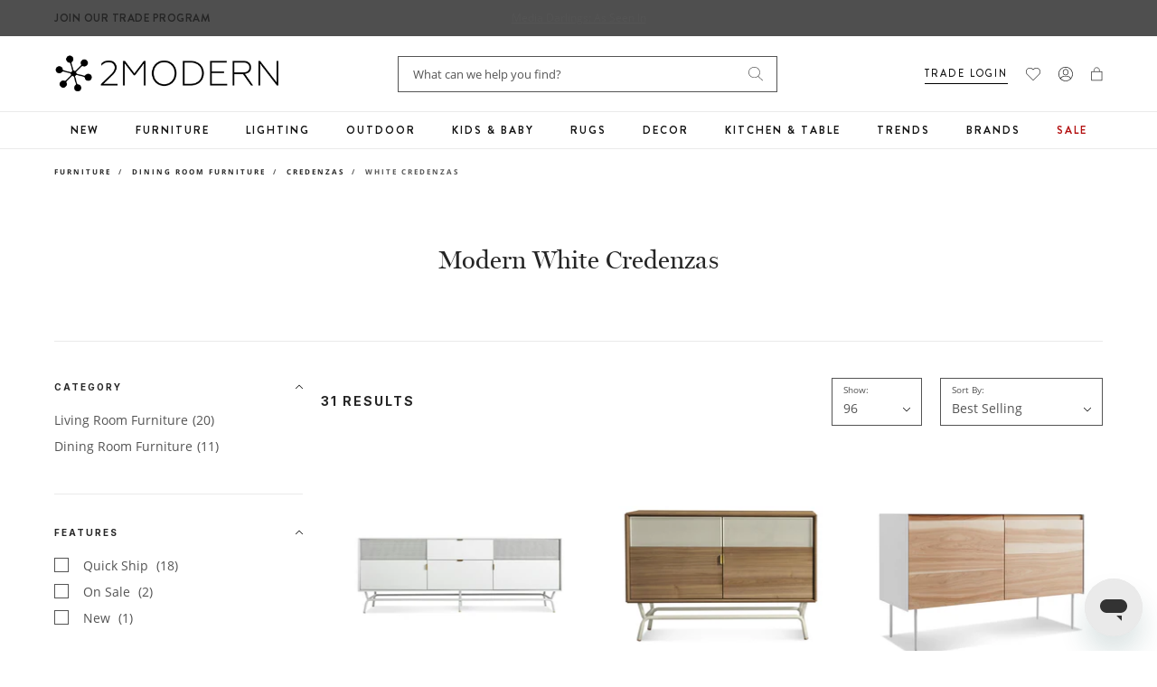

--- FILE ---
content_type: text/css
request_url: https://www.2modern.com/cdn/shop/t/923/assets/quick-view-modal.css?v=99828829717292628611768939249
body_size: 493
content:
#quick-view-modal{position:fixed;left:0;top:0;width:100%;height:100%;z-index:3000000;opacity:1;visibility:1;transition:all .25s ease}#quick-view-modal.hidden{opacity:0;visibility:hidden;transition:all .25s ease}#quick-view-modal .modal-content{position:absolute;right:0;top:0;background:#fff;z-index:1;height:100%;max-width:450px;width:100%;display:flex;flex-direction:column;transform:translate(0);transition:transform .25s ease;overflow-y:auto}#quick-view-modal.hidden .modal-content{transform:translate(100%)}#quick-view-modal .modal-content__overlay{position:absolute;top:0;left:0;width:100%;height:100%;z-index:0;background-color:#0000008f}#quick-view-content{padding:0 20px;margin-top:30px}#quick-view-image img{width:100%;height:auto;aspect-ratio:1/1;max-width:unset;max-height:unset}#quick-view-image .responsive-image__wrapper:before{padding-bottom:100%}#quick-view-content .quick-view__title{font-size:28px;line-height:33px;margin:8px 0}#quick-view-content .quick-view__title a{color:#252525;text-decoration:none}#quick-view-content .quick-view__title a:hover{color:#368090;text-decoration:underline}#quick-view-form{margin-top:24px}#quick-view-form .option-group{margin-bottom:34px}#quick-view-form .option-group label{cursor:pointer;position:relative;margin:10px 10px 0 0;padding:0}.pdp-option-with-image label{min-width:40px;min-height:40px}#quick-view-form .option-group .pdp-option-no-image{padding-left:10px}#quick-view-form .option-group .pdp-option-no-image label{padding:10px 10px 0 0;margin:0}#quick-view-form .pdp-option-with-image .is-unavailable:after{content:"";position:absolute;top:0;left:0;width:100%;height:100%;z-index:1;background:url([data-uri]) no-repeat 50%}#quick-view-form .is-unavailable span{background:url([data-uri]) no-repeat 50%}#quick-view-form .pdp-option-no-image .is-unavailable:has(input[type=radio]:checked) span,#quick-view-form .pdp-option-with-image .is-unavailable:has(input[type=radio]:checked):after{background:url([data-uri]) no-repeat 50%}#quick-view-form .option-group label input.hidden{display:none}#quick-view-form .option-group label .responsive-image__wrapper{width:60px;height:60px;border:1px solid #eaeaea;border-radius:4px}#quick-view-form .option-group .option-group__title{font-family:Brandon Grotesque;font-size:10px;line-height:20px}#quick-view-form .option-group:has(.pdp-option-no-image) .option-group__title{margin-bottom:10px}#quick-view-form .option-group .option-group__title strong{font-weight:450}#quick-view-form .option-group .selected-value{color:#545454;flex-grow:1;font-family:Open Sans,sans-serif;font-size:12px;font-weight:400;letter-spacing:0;line-height:1.5;overflow:hidden;padding-left:2px;position:relative;text-transform:capitalize}#quick-view-form .option-group .option-group__values{display:flex;flex-wrap:wrap;align-items:center}#quick-view-form .option-group label:has(input:checked) .responsive-image__wrapper{border-color:#000}#close-quick-view{margin:10px 10px 0 auto;background:transparent;border:none;width:20px;height:20px;padding:0}#close-quick-view svg{width:100%;height:100%}.quick-view__header{margin-top:20px}.quick-view__btns{display:flex;flex-direction:column;align-items:center;justify-content:center;gap:12px;margin-top:30px;padding-bottom:40px}.quick-view__btns .btn.btn--primary{width:100%}.quick-view__price *{color:#252525;font-family:Brandon Grotesque,sans-serif;font-size:14px;font-weight:700;letter-spacing:2px;line-height:2;text-transform:none;vertical-align:middle}.pdp-option-no-image label.checked span{box-shadow:none;border-color:#6d5e68}
/*# sourceMappingURL=/cdn/shop/t/923/assets/quick-view-modal.css.map?v=99828829717292628611768939249 */


--- FILE ---
content_type: text/javascript
request_url: https://snapui.searchspring.io/dja4ih/bundle.chunk.c8df164e.629.js
body_size: 1764
content:
/*! For license information please see bundle.chunk.c8df164e.629.js.LICENSE.txt */
(globalThis.productionBundleChunks=globalThis.productionBundleChunks||[]).push([[629],{1739:(r,e,t)=>{"use strict";var n,i,o;t.d(e,{PE:()=>n}),function(r){r.GRID="grid",r.LIST="list"}(n||(n={})),function(r){r.VALUE="value",r.RANGE="range",r.RANGE_BUCKETS="range-buckets"}(i||(i={})),function(r){r.GRID="grid",r.PALETTE="palette",r.LIST="list",r.SLIDER="slider",r.HIERARCHY="hierarchy"}(o||(o={}))},4794:(r,e,t)=>{"use strict";t.d(e,{W:()=>c});var n=t(4247),i=t(7568),o=t(1811);function c(r){return function(e){const{controller:t,result:c,...u}=e;let s;if(t||console.warn("Warning: No controller provided to withTracking"),c||console.warn("Warning: No result provided to withTracking"),"search"===t?.type||"autocomplete"===t?.type){const r=t.urlManager;s=JSON.stringify({q:r.state.query,p:r.state.page,ps:r.state.pageSize,s:r.state.sort,f:r.state.filter})}else if("recommendation"===t?.type){const r=t.store;s=JSON.stringify({tag:r.profile?.tag,ids:r.results.map(function(r){return r.id}).join(",")})}const{ref:l,inViewport:a}=(0,i.Q)({resetKey:s});a&&"product"===c?.type&&t?.track.product.impression(c);const f=l.current;if(f){const r=(0,o.hb)(function(r){t?.track.product.click(r,c)},[]);f.setAttribute("sstracking","true"),f.removeEventListener("click",r),f.addEventListener("click",r)}const d={...u,controller:t,result:c,trackingRef:l};return(0,n.h)(r,{...d})}}},6247:(r,e)=>{var t;!function(){"use strict";var n={}.hasOwnProperty;function i(){for(var r="",e=0;e<arguments.length;e++){var t=arguments[e];t&&(r=c(r,o(t)))}return r}function o(r){if("string"==typeof r||"number"==typeof r)return r;if("object"!=typeof r)return"";if(Array.isArray(r))return i.apply(null,r);if(r.toString!==Object.prototype.toString&&!r.toString.toString().includes("[native code]"))return r.toString();var e="";for(var t in r)n.call(r,t)&&r[t]&&(e=c(e,t));return e}function c(r,e){return e?r?r+" "+e:r+e:r}r.exports?(i.default=i,r.exports=i):void 0===(t=function(){return i}.apply(e,[]))||(r.exports=t)}()},7568:(r,e,t)=>{"use strict";t.d(e,{Q:()=>u});var n=t(1811);const i=function(r){let e=arguments.length>1&&void 0!==arguments[1]?arguments[1]:{};const{rootMargin:t="0px",fireOnce:i=!1,threshold:o=0,minVisibleTime:c=0,resetKey:u}=e,[s,l]=(0,n.J0)(!1),a=(0,n.li)(null),f=(0,n.li)(null),d=(0,n.li)(u);return u!==d.current&&(l(!1),a.current&&(window.clearTimeout(a.current),a.current=null),f.current=null,d.current=u),(0,n.vJ)(function(){l(!1);let e=null;if(r.current)return e=new IntersectionObserver(function(t){let[n]=t;n.isIntersecting?c>0?(f.current=Date.now(),a.current&&window.clearTimeout(a.current),a.current=window.setTimeout(function(){l(!0),i&&r.current&&e&&e.unobserve(r.current)},c)):(l(!0),i&&r.current&&e&&e.unobserve(r.current)):(a.current&&window.clearTimeout(a.current),a.current=null,f.current=null,l(!1))},{rootMargin:t,threshold:o}),r.current&&e.observe(r.current),function(){l(!1),a.current&&window.clearTimeout(a.current),e&&r.current&&e.unobserve(r.current)}},[r,u]),s},o=.7,c=1e3;function u(r){const e=(0,n.li)(null);return{ref:e,inViewport:i(e,{...r,fireOnce:!0,threshold:o,minVisibleTime:c})}}},7950:(r,e,t)=>{"use strict";t.d(e,{AH:()=>u,Y:()=>c});var n=t(8599),i=(t(4093),t(4019)),o=(t(2807),t(1144)),c=function(r,e){var t=arguments;if(null==e||!i.h.call(e,"css"))return n.createElement.apply(void 0,t);var o=t.length,c=new Array(o);c[0]=i.E,c[1]=(0,i.c)(r,e);for(var u=2;u<o;u++)c[u]=t[u];return n.createElement.apply(null,c)};function u(){for(var r=arguments.length,e=new Array(r),t=0;t<r;t++)e[t]=arguments[t];return(0,o.J)(e)}n.useInsertionEffect?n.useInsertionEffect:n.useLayoutEffect},8157:(r,e,t)=>{"use strict";t.d(e,{_:()=>c});var n=t(4247),i=t(4019);const o=(0,t(4093).A)({key:"ss",prepend:!0}),c=function(r){return(0,n.h)(i.C,{value:r.cache||o},r.children)}},9963:(r,e,t)=>{"use strict";function n(r,e){return function(r,e){const t={symbol:"",decimalPlaces:3,padDecimalPlaces:!0,thousandsSeparator:"",decimalSeparator:".",symbolAfter:!1,...e};if("number"!=typeof r||Number.isNaN(r))return;const n=function(r,e){const t=r.toString(),n=t.indexOf("."),i=-1==n?t.length:1+n+(e||-1);return t.substr(0,i)}(r,t.decimalPlaces).split(".");n[0]=n[0].replace(/(\d)(?=(\d{3})+(?!\d))/g,"$1"+t.thousandsSeparator),t.decimalPlaces>0&&t.padDecimalPlaces&&(n[1]=(n[1]||"").padEnd(t.decimalPlaces,"0"));let i=n.join(t.decimalSeparator);return t.symbolAfter?i+=t.symbol:i=t.symbol+i,i}(r,{symbol:"$",thousandsSeparator:",",decimalPlaces:2,...e})}t.d(e,{G:()=>n})}}]);

--- FILE ---
content_type: text/javascript
request_url: https://snapui.searchspring.io/dja4ih/bundle.chunk.c8df164e.975.js
body_size: 4316
content:
"use strict";(globalThis.productionBundleChunks=globalThis.productionBundleChunks||[]).push([[975],{1975:(e,s,t)=>{t.r(s),t.d(s,{Sidebar:()=>J});var l=t(4247),a=t(6804),i=t(970),_=t(9230),r=t(5135),n=t(4918),c=(t(2453),t(4019));const o=(0,c.d)((0,r.Bk)((0,a.PA)(function(e){const{theme:s,controller:t}=e,a=t.store,{custom:i,facets:_,filters:r,pagination:n}=a,c=s.lang[i.site.lang].messages;let o="";return 0===n.totalResults&&0===r.length?o=c.noResults:0===n.totalResults&&r.length?o=c.selected:n.totalResults&&0===r.length&&(o=c.noFilters),0===_.length&&o&&(0,l.h)("div",{className:"ss__filter-messages"},(0,l.h)("p",{className:"ss__filter-messages__content",dangerouslySetInnerHTML:{__html:o}}))})));var p=t(7069),h=t(6247),f=t.n(h),u=t(1811),d=t(6108),m=t(6444);const b=function(e){const{values:s,scroll:t,type:a}=e;return 0!==s.length&&(0,l.h)("div",{className:f()("ss__grid ss__flex--wrap",{ss__scrollbar:t})},s.map(function(e){const s=function(e,s){let t={value:!!e?.value&&e.value,label:!!e?.label&&e.label,active:!!e?.filtered&&e.filtered,actions:{href:!!e?.url?.link?.href&&e.url.link.href,onClick:function(s){if(!e?.url?.link?.onClick)return!1;e.url.link.onClick(s)}}};return"autocomplete"==s?t.actions.onMouseEnter=function(){if(!e?.preview)return!1;e.preview()}:"result"==s&&(t.actions={onClick:function(){if(!e?.onClick)return!1;e.onClick()}}),t}(e,a);return(0,l.h)("div",{className:f()("ss__grid__option",{ss__active:s.active})},(0,l.h)("a",(0,p.A)({className:"ss__grid__link"},s.actions),(0,l.h)("div",{className:"ss__grid__block"}),(0,l.h)("div",{className:"ss__grid__label"},s.label)))}))};var g=t(1561);const v=function(e){const{values:s,scroll:t,type:a,showLabel:i,showMore:_,controller:r}=e,n=r.store.custom,c=["white","clear","ivory"],o=_&&_.limit?_.limit:9999999;return 0!==s.length&&(0,l.h)("ul",{className:f()("ss__palette plp-facet__List",{ss__scrollbar:t})},s.slice(0,o).map(function(e){const s=function(e,s){let t=e?.value?e.value.toLowerCase():"white",l={value:!!e?.value&&e.value,label:!!e?.label&&e.label,active:!!e?.filtered&&e.filtered,bgColor:t&&k[t]?k[t]:g.p(t),actions:{href:!!e?.url?.link?.href&&e.url.link.href,onClick:function(s){if(!e?.url?.link?.onClick)return!1;e.url.link.onClick(s)}}};return"autocomplete"==s?l.actions.onMouseEnter=function(){if(!e?.preview)return!1;e.preview()}:"result"==s&&(l.actions={onClick:function(){if(!e?.onClick)return!1;e.onClick()}}),l}(e,a);return c.includes(s.value.toLowerCase()),(0,l.h)("li",{className:f()("ss__palette__option",{ss__active:s.active})},(0,l.h)("a",(0,p.A)({className:"plp-facet__link "+(e.filtered?"plp-facet__link--active":"")},s.actions,{onClick:function(){return n.ga.track("Facet Click")}}),(0,l.h)("span",{className:`facet-palette-color facet-palette-color--${s.bgColor}`,style:`background: ${s.bgColor}`}),e.label,(0,l.h)("span",{class:"plp-facet-count"},"(",e.count,")")))}),_&&_.limit&&_.actions&&_.label&&(0,l.h)("div",{className:"ss__palette__option"},(0,l.h)("a",(0,p.A)({className:"ss__palette__link ss__palette__link--more"},_.actions),_.label)))},k={blue:"#6685C2",bronze:"#D0BB9A",brown:"#B5987F",purple:"#B086BB",red:"#E06666",clear:"rgba(255, 255, 255, 0.96)",copper:"#B87333",gray:"#808080",tan:"#E4D2BA",gold:"#FFE766",silver:"#c0c0c0",ivory:"#FFFFF6",yellow:"#FFFF66",green:"#66B366",multi:"linear-gradient(#2857da 20%, #28da46 20%, #28da46 40%, #f5e418 40%, #f5e418 60%, #f28500 60%, #f28500 80%, #da2848 80%, #da2848)",orange:"#FFC966",pink:"#FFD9E0"};t(5985);const y=(0,c.d)((0,r.Bk)((0,a.PA)(function(e){const{controller:s,theme:t}=e,a=s.store,{facets:i,merchandising:_,filters:r,custom:n,sorting:c}=a,o=(t.lang[n.site.lang].toolbar,s.urlManager.remove("filter"));return 0!==i.length&&(0,l.h)("div",{className:"ss__facets plp-facets"},(0,l.h)("h3",{className:"plp-facet__heading"},"Filters"),0!==r.length&&(0,l.h)("a",(0,p.A)({className:"plp-facet__reset-all"},o.link),"Clear All"),(0,l.h)("div",{className:"plp-facet-container plp-facet-container-sort is-selected hidden-desktop "+(n.sortOpen?"is-expanded":"is-collapsed")},(0,l.h)("div",{className:"ss__sort-by--toggle",onClick:function(e){return n.sortToggle(e)}},(0,l.h)("h4",{className:"plp-facet__title"},"Sort"),(0,l.h)("div",{className:"plp-facet__selected"},c.current.label)),(0,l.h)("div",{className:"plp-facet__options"},(0,l.h)("ul",{className:"plp-facet__List plp-facet__List--radio"},c.options.map(function(e){return(0,l.h)("li",null,(0,l.h)("a",{className:"plp-facet__link"+(e.active?" plp-facet__link--active":""),onClick:function(s){e.url.link.onClick(s)}},e.label))})))),i.map(function(e){return(0,l.h)(w,{facet:e,filters:r})}),(0,l.h)(d.l,{content:_.content,type:"left"}))}))),w=(0,c.d)((0,r.Bk)((0,a.PA)(function(e){const{theme:s,controller:t,facet:a,filters:i}=e,_=t.store,{custom:r}=_,n=s.lang[r.site.lang].facets;let c=i.filter(function(e){return e.facet.field==a.field});a.custom.showCheckbox=!r.inArray(["merchantcategory"],a.field),a.overflow&&("grid"==a.display||"palette"==a.display?a.overflow.setLimit(12):a.overflow.setLimit(10));const o=a.refinedValues,h=!(!a.overflow||!a.overflow.enabled||a.overflow.remaining);return a&&(0,l.h)("div",{id:`ss__facet--${a.field}`,className:f()(`ss__facet plp-facet-container plp-facet-container-list ss__facet--${a.display}`,{"is-collapsed":a.collapsed,"is-expanded":!a.collapsed,"is-selected":a.filtered})},(0,l.h)("h4",{className:"plp-facet__title ss__title ss__pointer",onClick:function(){a.toggleCollapse()}},a.label,c.length>0&&(0,l.h)("span",null," (",c.length,")")),(0,l.h)("a",(0,p.A)({},a.clear.url.link,{className:"plp-facet__reset"}),"Clear Selections"),(0,l.h)("div",{className:"ss__facet__options plp-facet__options"+("palette"==a.display?" plp-facet-colors":"")},{grid:(0,l.h)(b,{values:o,scroll:h,type:"facet"}),palette:(0,l.h)(v,{values:o,scroll:h,type:"facet",showLabel:!0,showMore:!1,controller:t}),hierarchy:(0,l.h)(N,{values:o}),slider:(0,l.h)(C,{facet:a,controller:t})}[a.display]||(0,l.h)(x,{values:o,scroll:h,showCheckbox:a.custom.showCheckbox,controller:t}),a.overflow&&a.overflow.enabled&&(0,l.h)("div",{className:f()("ss__show-more",{"ss__show-more--collapsed":a.overflow.remaining,"ss__show-more--expanded":!a.overflow.remaining})},(0,l.h)("a",{className:"plp-facet__show-more ss__show-more__link ss__pointer btn--readmore",onClick:function(){a.overflow.toggle()}},n.overflow(a.overflow.remaining)))))}))),N=(0,c.d)((0,r.Bk)(function(e){const{theme:s,controller:t,values:a}=e,i=t.store,{custom:_}=i,r=(s.lang[_.site.lang].facets,!window.location.href.includes("/filter:ss_hierarchy"));return(0,l.h)("ul",{className:"ss__hierarchy plp-facet__List plp-facet__List--link"},a?.map(function(e){return(0,l.h)("li",{className:f()("ss__hierarchy__option",{"ss__hierarchy__option--current":e.filtered,"ss__hierarchy__option--return":e.history&&!e.filtered,"ss__hierarchy__top-level-selections":r})},e.filtered?(0,l.h)("span",{className:"ss__hierarchy__content"},(0,l.h)("span",{className:"ss__down-caret"}),(0,l.h)("span",null,e.label)):(0,l.h)("a",(0,p.A)({className:"ss__hierarchy__link plp-facet__link"},e.url.link,{onClick:function(){return _.ga.track("Facet Click")}}),e.history&&!e.active?(0,l.h)("span",{className:"ss__double-left-caret"},"‹ "):"","View All"===e.label?(0,l.h)("span",null,"Back"):(0,l.h)("span",{className:"your-custom-class"},e.label),!e.history&&(0,l.h)("span",{className:"plp-facet-count"},"(",e.count,")")))}))})),x=(0,c.d)(function(e){const{theme:s,values:t,scroll:a,showCheckbox:i,controller:_}=e,r=_.store.custom;return(0,l.h)("ul",{className:`ss__list plp-facet__List ng-scope ${a?"ss__scrollbar":""} ${i?"":"plp-facet__List--link"}`},t?.map(function(e){return(0,l.h)("li",{className:"ss__list__option"},(0,l.h)("a",(0,p.A)({className:"ss__list__link plp-facet__link ss__checkbox "+(e.filtered?"plp-facet__link--active":"")},e.url.link,{onClick:function(){return r.ga.track("Facet Click")}}),e.label," ",(0,l.h)("span",{className:"ss__facet__count plp-facet-count"},"(",e.count,")")))}))}),C=function(e){let{facet:s,controller:t}=e;const a=t.context.b2b?"ss_b2b_price":"ss_price",[i,_]=(0,u.J0)(s?.active?.low),[r,n]=(0,u.J0)(s?.active?.high);(0,u.vJ)(function(){_(s?.active?.low),n(s?.active?.high)},[s.active]);const c=function(){r&&(i||_(0),t.urlManager.urlState=t.urlManager.urlState.without(`${a}.high`,`${a}.low`),t.urlManager.remove(`filter.${a}`).merge(`filter.${a}`,[{low:i,high:r}]).remove("page").go())},o=function(e){let t=e.target.attributes?.name?.value;const l=1*e.target.value;"min_price"==t&&(l>s.active.low||l>s.range.low)&&l<s.active.high?_(1*e.target.value):"max_price"==t&&(l<s.active.high||l<=s.range.high)&&l>s.active.low&&n(1*e.target.value)};return(0,l.h)(l.FK,null,(0,l.h)(m.l,{facet:s,onDrag:function(e){return function(e){_(e[0]),n(e[1])}(e)}}),(0,l.h)("form",{className:"ss__price-inputs plp-facet-input-container",onSubmit:function(e){e.stopPropagation(),e.preventDefault()}},(0,l.h)("div",{className:"plp-facet-input-row"},(0,l.h)("div",{className:"plp-facet-input-col"},(0,l.h)("label",{for:"ss__price-facet-input-0"},"min price"),(0,l.h)("input",{className:"ss__price-inputs__input plp-facet-input-field",id:"ss__price-facet-input-0",type:"number",inputmode:"numeric",placeholder:s.active.low,name:"min_price",min:s?.range?.low?s.active.low:s.range.low,max:s?.range?.high?s.active.high-1:s.range.high-1,required:"",pattern:".*",value:i,onChange:o,onBlur:c})),(0,l.h)("div",{className:"plp-facet-input-col"},(0,l.h)("label",{for:"ss__price-facet-input-1"},"max price"),(0,l.h)("input",{id:"ss__price-facet-input-1",className:"ss__price-inputs__input plp-facet-input-field",type:"number",inputmode:"numeric",max:s.range.high,min:i+1,placeholder:s.active.high,name:"max_price",required:"",pattern:".*",value:r,onChange:o,onBlur:c}))),(0,l.h)("button",{className:"btn btn--primary plp-facet-input-submit",type:"button",onClick:c},"Apply")))};t(7070);var A=t(5072),F=t.n(A),L=t(7825),B=t.n(L),S=t(7659),$=t.n(S),M=t(4868),P=t.n(M),z=t(540),R=t.n(z),E=t(1113),T=t.n(E),D=t(8773),j={attributes:{class:"ss-snap-bundle-styles"}};j.styleTagTransform=T(),j.setAttributes=P(),j.insert=$().bind(null,"head"),j.domAPI=B(),j.insertStyleElement=R(),F()(D.A,j),D.A&&D.A.locals&&D.A.locals;const J=(0,a.PA)(function(e){const{controller:s}=e,t=s.store,a=t.pagination;return(0,i.U)(`(min-width: ${n.w.design.bps.bp02}px)`),t.loaded&&0!==a.totalResults&&(0,l.h)(_.NP,{theme:n.w},(0,l.h)(r.e2,{controller:s},(0,l.h)("div",{className:"plp-filters-container ss__sidebar ss__theme"},(0,l.h)(o,null),(0,l.h)(y,null),(0,l.h)("div",{class:"plp-filter-submit-wrapper"},(0,l.h)("button",{class:"btn btn--primary plp-filter-submit js-filter-submit",type:"button"},"Show ",a.totalResults," Result",1==a.totalResults?"":"s")))))})},2453:(e,s,t)=>{t.d(s,{r:()=>c});var l=t(7069),a=t(4247),i=t(6804),_=t(6247),r=t.n(_),n=t(5135);const c=(0,t(4019).d)((0,n.Bk)((0,i.PA)(function(e){const{theme:s,controller:t,layout:i,inline:_}=e,n=t.store,{custom:c,filters:o}=n,p=s.lang[c.site.lang].summary,h=t.urlManager.remove("filter");let f=["ss__list__option"],u=["ss__list__link"];return"grid"!=i&&(f.push("ss__active"),u.push("ss__checkbox")),f.join(" "),u.join(" "),0!==o.length&&(0,a.h)("div",{className:r()("ss__summary plp-filters-selected",{})},(0,a.h)("div",{className:"ss__summary__container plp-facet__List"},o.map(function(e){return(0,a.h)("a",(0,l.A)({className:"plp-facet__link"},e.url.link),(0,a.h)("span",{className:"ss__summary__value"},e.value.label.split("/").pop()))}),(0,a.h)("a",(0,l.A)({className:"plp-facet__reset plp-facet__reset-all"},h.link),p.clear)))})))},5985:(e,s,t)=>{t.d(s,{ms:()=>r});var l=t(4247),a=(t(6247),t(2812)),i=t(5135),_=t(4019);const r=function(e){const{buttonLabel:s,activeLabel:t,values:i,type:_}=e,r=(0,l.h)(n,{buttonLabel:s,activeLabel:t}),o=(0,l.h)(c,{values:i,type:_});return(0,l.h)(a.m,{button:r,content:o})},n=(0,_.d)(function(e){const{theme:s,buttonLabel:t,activeLabel:a}=e;return(0,l.h)(l.FK,null,(0,l.h)("span",null,t),(0,l.h)("div",{className:"dropdown-select__label"},a))}),c=(0,i.Bk)(function(e){const{controller:s,values:t,toggleOpen:a,type:i}=e,_=s.store;return(0,l.h)("ul",{className:"ss__list dropdown-select__list"},t.map(function(e){return"perpage"==i&&(e.active=_.pagination.pageSize==e.value),(0,l.h)("li",{className:"ss__list__option"+(e.active?" is-active":"")},"perpage"==i?(0,l.h)("a",{className:"ss__list__link ss__pointer",role:"button",tabindex:"0",onClick:function(s){_.pagination.setPageSize(e.value),a()}},e.label):(0,l.h)("a",{className:"ss__list__link ss__pointer",role:"button",tabindex:"0",onClick:function(s){e.url.link.onClick(s),a()}},e.label))}))})},8773:(e,s,t)=>{t.d(s,{A:()=>r});var l=t(704),a=t.n(l),i=t(8065),_=t.n(i)()(a());_.push([e.id,'.ss__facets .ss__facet__options .ss__hierarchy li:not(.ss__hierarchy__top-level-selections){padding-left:20px}.ss__facets .ss__facet__options .ss__hierarchy li:nth-child(1):is(.ss__hierarchy__option--return){padding-left:0px}.ss__facets .ss__facet__options .ss__hierarchy li:nth-child(2):is(.ss__hierarchy__option--current),.ss__facets .ss__facet__options .ss__hierarchy li:nth-child(2):is(.ss__hierarchy__option--return){padding-left:5px}.ss__facets .ss__facet__options .ss__hierarchy li:nth-child(3):is(.ss__hierarchy__option--current),.ss__facets .ss__facet__options .ss__hierarchy li:nth-child(3):is(.ss__hierarchy__option--return){padding-left:10px}.ss__facets .ss__facet__options .ss__hierarchy li:nth-child(4):is(.ss__hierarchy__option--current),.ss__facets .ss__facet__options .ss__hierarchy li:nth-child(4):is(.ss__hierarchy__option--return){padding-left:15px}.ss__facets .ss__hierarchy__option--current{font-weight:bold}.ss__facets .ss__hierarchy__content{display:inline-flex;align-items:center}.ss__facets .ss__down-caret{width:0;border-left:4px solid rgba(0,0,0,0);border-right:4px solid rgba(0,0,0,0);border-top:5px solid #000;margin-right:5px}.ss__facets .ss__double-left-caret{font-size:1.15em}.ss__facets .ss__price-inputs{margin:24px 0 0 0}.ss__facets .ss__price-inputs .plp-facet-input-col input{width:100%}.ss__theme .ss__facet-slider{height:40px}.ss__theme .ss__facet-slider,.ss__theme .ss__facet-slider .ss__facet-slider__slider{margin:16px auto auto}.ss__theme .ss__facet-slider .ss__facet-slider__slider button,.ss__theme .ss__facet-slider .ss__facet-slider__labels label{margin:0;padding:0}.ss__theme .ss__facet-slider .ss__facet-slider__slider button:focus,.ss__theme .ss__facet-slider .ss__facet-slider__labels label:focus{outline:0}.ss__theme .ss__facet-slider .ss__facet-slider__slider{display:block;top:0;width:100%}.ss__theme .ss__facet-slider .ss__facet-slider__slider,.ss__theme .ss__facet-slider .ss__facet-slider__slider .ss__facet-slider__handles{height:1px}.ss__theme .ss__facet-slider .ss__facet-slider__slider .ss__facet-slider__segment{background-color:#eaeaea;border:1px solid #eaeaea;-webkit-border-radius:5px;-moz-border-radius:5px;-ms-border-radius:5px;-o-border-radius:5px;border-radius:5px}.ss__theme .ss__facet-slider .ss__facet-slider__slider .ss__facet-slider__rail{background-color:#eaeaea;border:1px solid #eaeaea}.ss__theme .ss__facet-slider .ss__facet-slider__slider .ss__facet-slider__handles{position:relative;margin:0 8px}.ss__theme .ss__facet-slider .ss__facet-slider__slider .ss__facet-slider__handles button .ss__facet-slider__handle{-webkit-transform:none;-moz-transform:none;-ms-transform:none;-o-transform:none;transform:none;width:16px;height:16px;line-height:16px;background-color:#bfbebe;border:1px solid #bfbebe}.ss__theme .ss__facet-slider .ss__facet-slider__slider .ss__facet-slider__handles button .ss__facet-slider__handle:after{background-color:#bfbebe;border:1px solid #bfbebe}.ss__theme .ss__facet-slider .ss__facet-slider__labels{font-size:14px;line-height:14px;margin:10px 0 0 0;text-align:left}.ss__theme .ss__facet-slider .ss__facet-slider__labels:before,.ss__theme .ss__facet-slider .ss__facet-slider__labels:after{content:"";display:table}.ss__theme .ss__facet-slider .ss__facet-slider__labels:after{clear:both;zoom:1}.ss__theme .ss__facet-slider .ss__facet-slider__labels .ss__facet-slider__label{color:#666}.ss__theme .ss__facet-slider .ss__facet-slider__labels .ss__facet-slider__label:after{display:none}.ss__theme .ss__facet-slider .ss__facet-slider__labels .ss__facet-slider__label~.ss__facet-slider__label{float:right}.ss__theme .ss__slideout__button{width:100%}',""]);const r=_}}]);

--- FILE ---
content_type: text/javascript
request_url: https://www.2modern.com/cdn/shop/t/923/assets/template.collection.js?v=60994822121037605061764018157
body_size: 985
content:
const classesCollection={sticky:"is-sticky",open:"is-open",active:"is-active",mobileOpen:"filter-open",disalbedToggle:"disabled-toggle"};register("collection",{async onLoad(){this.equalProductsTitle(),this.filterToggle(),this.facetsAction(),this.slideoutFilter(),this.initReadmore(),this.popularSlider();const winWidth=window.innerWidth||document.documentElement.clientWidth||document.body.clientWidth;this.container.querySelector(".collection-hero .js-auto-height")&&winWidth>=768&&new ResponsiveAutoHeight(this.container.querySelectorAll(".collection-hero .js-auto-height"));const nostoSlider=document.querySelectorAll(".recommendations-slider");this.initCollectionSlider(nostoSlider)},onUnload(){},filterToggle(){const accordions=document.querySelectorAll(".plp-facet-container");accordions.forEach(accordion=>{const panel=accordion.querySelector(".plp-facet__options"),title=accordion.querySelector(".plp-facet__title");title.addEventListener("click",e=>{if(title.classList.contains(classesCollection.disalbedToggle))return e.preventDefault(),!1;accordion.classList.toggle("is-expanded"),accordion.classList.toggle("is-collapsed")})});const close_slideout_btn=document.querySelector(".js-filter-submit");new ResizeObserver(debounce(function(entries){for(let entry of entries)accordions.forEach(accordion=>{const title=accordion.querySelector(".plp-facet__title[disabled]");title&&viewportWidth()<768?title.classList.remove(classesCollection.disalbedToggle):title&&(title.classList.add(classesCollection.disalbedToggle),title.parentNode.classList.remove("is-collapsed"),title.parentNode.classList.add("is-expanded"))}),close_slideout_btn&&viewportWidth()>=768&&close_slideout_btn.click()},200)).observe(document.body)},facetsAction(){document.querySelectorAll(".plp-facets .plp-facet-container").forEach(container=>{let facets_link=container.querySelectorAll(".plp-facet__link"),facet_reset=container.querySelector(".plp-facet__reset");facets_link.forEach(link=>{link.addEventListener("click",e=>{e.preventDefault(),link.closest(".plp-facet__List--radio")&&container.querySelectorAll(".plp-facet__link--active").forEach(active_link=>{active_link.classList.remove("plp-facet__link--active")}),link.classList.toggle("plp-facet__link--active"),container.querySelector(".plp-facet__link--active")?(container.classList.add("is-selected"),container.querySelector(".plp-facet__selected")&&(container.querySelector(".plp-facet__selected").innerText=link.innerText)):container.classList.remove("is-selected");let title_facet_count=container.querySelector(".plp-facet__title span");title_facet_count||(title_facet_count=document.createElement("span"),container.querySelector(".plp-facet__title").appendChild(title_facet_count)),title_facet_count.innerHTML="("+container.querySelectorAll(".plp-facet__link--active").length+")",container.querySelectorAll(".plp-facet__link--active").length?title_facet_count.style.display="inline-block":title_facet_count.style.display="none"})}),facet_reset&&facet_reset.addEventListener("click",e=>{e.preventDefault(),container.classList.remove("is-selected"),facets_link.forEach(link=>{link.classList.remove("plp-facet__link--active")})})})},slideoutFilter(){const slideout_btn=document.querySelector(".js-filter-slideout"),close_slideout_btn=document.querySelector(".js-filter-submit"),backBtn=document.querySelector(".js-mobile-nav-toggle"),body=document.querySelector("body"),mobileNavToggle_btn=document.querySelectorAll(".js-mobile-nav-toggle"),facets_container=document.querySelectorAll(".plp-facets .plp-facet-container"),collection_section=document.querySelector('[data-section-type="collection"]');collection_section&&collection_section.addEventListener("click",e=>{const filter_container=collection_section.querySelector(".plp-filters-container");if(filter_container)if(event.target.classList.contains("js-filter-slideout")){e.preventDefault(),filter_container.classList.add(classesCollection.active),body.classList.add(classesCollection.mobileOpen),backBtn.classList.add(classesCollection.active);const announcementBar=document.querySelector(".announcementBar"),promotionBar=document.querySelector(".promotionBar"),site_header=document.querySelector(".site-header");let headerHeight=announcementBar?announcementBar.offsetHeight:0;if(headerHeight+=(promotionBar?promotionBar.offsetHeight:0)+(site_header?site_header.offsetHeight:0),site_header.classList.contains("is-sticky"))headerHeight=site_header?site_header.offsetHeight:0;else{let currScrollTop=window.scrollY;headerHeight-=currScrollTop}filter_container.style.paddingTop=headerHeight+"px",facets_container.forEach(container=>{container.classList.remove("is-expanded"),container.classList.add("is-collapsed")})}else event.target.classList.contains("js-filter-submit")&&(e.preventDefault(),filter_container.classList.remove(classesCollection.active),body.classList.remove(classesCollection.mobileOpen),backBtn.classList.remove(classesCollection.active))})},equalProductsTitle(){const sameHeights=function(){let product_card=document.querySelectorAll(".plp-products .product-card"),product_info=document.querySelectorAll(".plp-products .product-card .product-info"),product_swatches=document.querySelectorAll(".plp-products .product-card .product-card__swatches"),elems=[].slice.call(product_card);product_info=[].slice.call(product_info),product_swatches=[].slice.call(product_swatches);let card_in_row=2;viewportWidth()>1023&&(card_in_row=3),elems.forEach(function(elem,index,arr){if(index%card_in_row==0){let els=product_info.slice(index,index+card_in_row),tallest=Math.max.apply(Math,els.map(function(elem2,index2){return elem2.style.minHeight="",elem2.offsetHeight}));els.forEach(function(el,i,arr2){el.style.minHeight=tallest+"px"}),els=product_swatches.slice(index,index+card_in_row),tallest=Math.max.apply(Math,els.map(function(elem2,index2){return elem2.style.minHeight="",elem2.offsetHeight})),els.forEach(function(el,i,arr2){el.style.minHeight=tallest+"px"})}})},refresh=function(){resized&&requestAnimationFrame(sameHeights),clearTimeout(timeout),timeout=setTimeout(refresh,100),resized=!1};var resized=!0,timeout=null,self=this;window.addEventListener("resize",function(){resized=!0}),refresh()},popularSlider(){this.container.querySelectorAll(".plp-shop-popular__item img,.plp-sbc__category img").forEach(img=>{img.classList.add("responsive-image__image","lazyload");let wrapper=document.createElement("div");wrapper.classList.add("responsive-image__wrapper"),img.parentNode.insertBefore(wrapper,img),wrapper.appendChild(img)}),this.container.querySelectorAll("[tiny-slider]").forEach(slide=>{let m_item_to_show=2,disable=!1,control=!0,item_to_show=4;slide.classList.contains("plp-sbc__listing")&&(m_item_to_show=2.7,disable=!0,control=!1,item_to_show=2.7);var slider=tns({container:slide,items:m_item_to_show,gutter:20,slideBy:"page",center:!1,autoplay:!1,controls:!1,nav:!0,navPosition:"bottom",mouseDrag:!0,preventScrollOnTouch:"auto",responsive:{768:{disable,items:item_to_show,controls:control}}})})},initReadmore(){viewportWidth()<=768?ReadMore.init(document.querySelectorAll(".collection-desc .js-read-more,.collection-faqs .js-read-more")):ReadMore.init(document.querySelectorAll(".collection-faqs .js-read-more"))},initCollectionSlider(sliders){sliders.length>0&&sliders.forEach(slider=>{var slider=tns({container:slider,items:2,gutter:20,slideBy:"page",center:!1,autoplay:!1,controls:!1,nav:!0,navPosition:"bottom",mouseDrag:!0,preventScrollOnTouch:"auto",responsive:{768:{items:4}}})})}}),load("collection");
//# sourceMappingURL=/cdn/shop/t/923/assets/template.collection.js.map?v=60994822121037605061764018157
